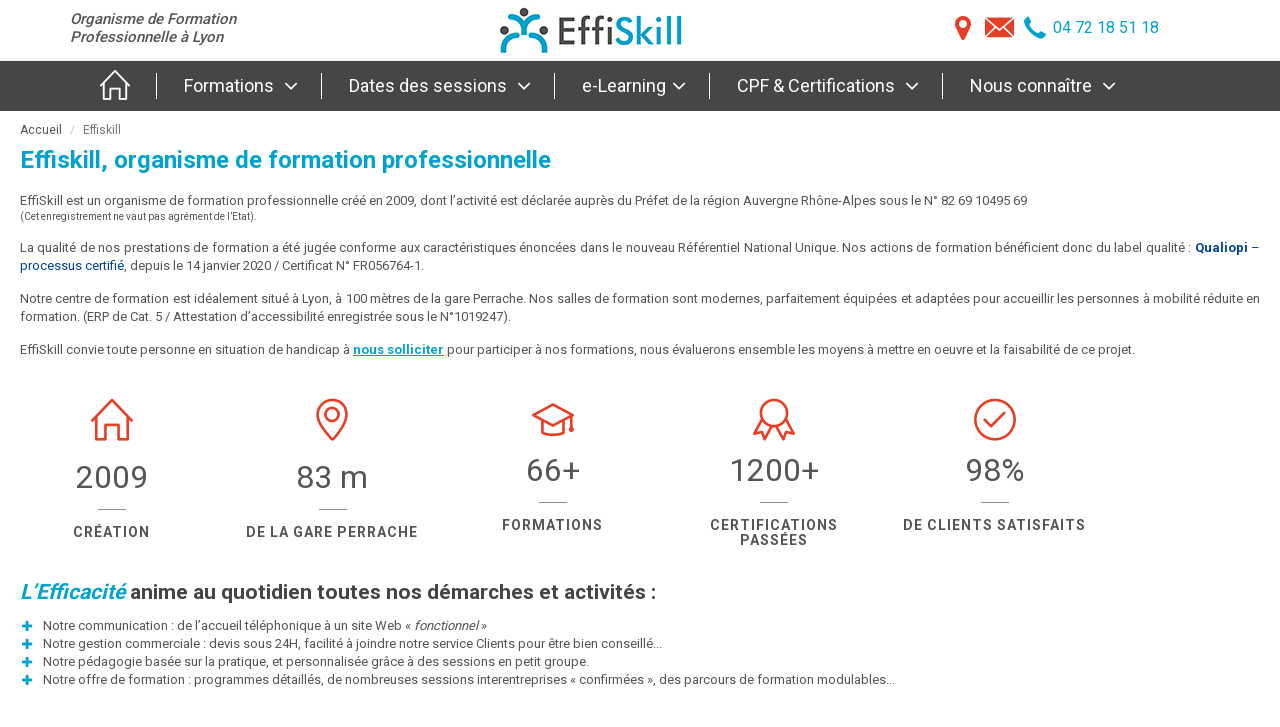

--- FILE ---
content_type: text/html; charset=UTF-8
request_url: https://www.effiskill.com/effiskill-formations-professionnelles-lyon.html
body_size: 5769
content:

<!DOCTYPE html PUBLIC "-//W3C//DTD XHTML 1.0 Transitional//EN" "https://www.w3.org/TR/xhtml1/DTD/xhtml1-transitional.dtd">
<html xmlns="https://www.w3.org/1999/xhtml" dir="ltr" lang="fr-FR">
    <head>
        <meta http-equiv="content-type" content="text/html; charset=utf-8" />
		
        <!-- Document Title
        ============================================= -->
            <title>Formation professionnelle Lyon - EffiSkill</title>
    <meta name="description" content="EffiSkill organisme de formation professionnelle implanté à Lyon réalise des formations sur le thème de la communication, des écrits professionnels, du management, du Web marketing, des logiciels Excel Word, de CAO : Autocad Allplan Sketchup, de PAO : Photoshop InDesign, de comptabilité et paye : Ciel EBP sage. Nos formations sont éligibles au DIF." />
            <!-- Stylesheets
        ============================================= -->
        <link rel="stylesheet" href="css/bootstrap.css" type="text/css" />
        <link rel="stylesheet" href="style.css" type="text/css" />
        <link rel="stylesheet" href="css/swiper.css" type="text/css" />
        <link rel="stylesheet" href="css/dark.css" type="text/css" />
        <link rel="stylesheet" href="css/font-icons.css" type="text/css" />
        <link rel="stylesheet" href="css/font-effiskill.css" type="text/css" />
        <link rel="stylesheet" href="css/animate.css" type="text/css" />
        <link rel="stylesheet" href="css/magnific-popup.css" type="text/css" />

        <link rel="stylesheet" href="css/responsive.css" type="text/css" />
                <meta name="viewport" content="width=device-width, initial-scale=1" />
        <meta name="author" content="Florian DUSSART" />
		<!-- External JavaScripts
        ============================================= -->
        <script type="text/javascript" src="js/jquery.js"></script>
        <script type="text/javascript" src="js/plugins.js"></script>
		<!-- RECHAPTCHA V2 -->
		<script src="https://www.google.com/recaptcha/api.js" async defer></script>
		<!-- RECHAPTCHA V2 -->
		<!-- Google Tag Manager -->
				<script>(function(w,d,s,l,i){w[l]=w[l]||[];w[l].push({'gtm.start':
		new Date().getTime(),event:'gtm.js'});var f=d.getElementsByTagName(s)[0],
		j=d.createElement(s),dl=l!='dataLayer'?'&l='+l:'';j.async=true;j.src=
		'https://www.googletagmanager.com/gtm.js?id='+i+dl;f.parentNode.insertBefore(j,f);
		})(window,document,'script','dataLayer','GTM-NXFCNZB5');</script>
		<!-- End Google Tag Manager -->
		    </head>

    <body class="stretched no-transition page effiskill">
				<!-- Google Tag Manager (noscript) -->
		<noscript><iframe src="https://www.googletagmanager.com/ns.html?id=GTM-NXFCNZB5"
		height="0" width="0" style="display:none;visibility:hidden"></iframe></noscript>
		<!-- End Google Tag Manager (noscript) -->
		
        <!-- Document Wrapper
        ============================================= -->
        <div id="wrapper" class="clearfix">

            <!-- Header
            ============================================= -->
            
<!-- Header
============================================= -->
<header id="header" class="sticky-style-2">

    <div class="container clearfix">
        <!-- Logo
        ============================================= -->
        <div id="baseline" class="col_one_third">
                    <div class="titre-h1">Organisme de Formation<br /> Professionnelle à Lyon</strong></div>
                </div>
        <div id="logo" class="col_one_third">
                            <a href="/" class="standard-logo"><img class="divcenter" src="images/effiskill/logo-effiskill-mini-menu.jpg" alt="Effiskill formations professionnelles Lyon"></a>
                <a href="/" class="retina-logo"><img class="divcenter" src="images/effiskill/logo-effiskill-mini-menu-retina.jpg" alt="Effiskill formations professionnelles Lyon"></a>
            			<div class="hide-on-desk bleu telephone-on-mobile"><i class="icon-call nomargin bleu"></i> 04 72 18 51 18</div>
						
        </div><!-- #logo end -->
        <div id="acces-rapide" class="hide-on-mobile col_one_third col_last">
            <ul class="header-extras nomargin">
					<li>
						<a href="/nous-trouver-effiskill-lyon.html" title="Nous trouver"><i class="i-plain icon-map-marker2 nomargin"></i></a>
					</li>
                    <li>
						<a href="/contacter-effiskill-formation-lyon.html" title="Nous contacter"><i class="i-plain icon-email3 nomargin"></i></a>
					</li>
					<li>
						<div class="he-text bleu">04 72 18 51 18</div>
						<i class="i-plain icon-call nomargin bleu"></i>
					</li>
            </ul>
        </div>

    </div>

    <div id="header-wrap">

        <!-- Primary Navigation
        ============================================= -->
        <nav id="primary-menu" class="style-2">

            <div class="container clearfix">

                <div id="primary-menu-trigger"><i class="icon-reorder"></i></div>
                <ul>
                    <li class=""><a href="/" title="Accueil"><div><i class="icon-line2-home"></i></div></a></li>
                    <li class=""><a><div>Formations <i class="icon-angle-down"></i></div></a>
                        <ul>
                                                    <li><a href="formation-bureautique-lyon.html"><div>Bureautique</div></a></li>
                                                    <li><a href="formation-cao-pao-video-lyon.html"><div>CAO | PAO | Vidéo</div></a></li>
                                                    <li><a href="formation-web-emarketing-lyon.html"><div>Web | Marketing Digital</div></a></li>
                                                    <li><a href="formation-IA-generative-efficacite-pro-communication-lyon.html"><div>IA | No-Code</div></a></li>
                                                    <li><a href="formation-management-direction-lyon.html"><div>Management | Soft Skills</div></a></li>
                                                </ul>
                    </li>
                    <li class=""><a href="calendrier-formations-lyon.html"><div>Dates des sessions <i class="icon-angle-down"></i></div></a>
                        <ul>
                        							
                            <li><a class="6" href="calendrier-formations-bureautique-lyon.html"><div>Bureautique</div></a></li>
                        							
                            <li><a class="3" href="calendrier-formations-cao-pao-video-lyon.html"><div>CAO | PAO | Vidéo</div></a></li>
                        							
                            <li><a class="7" href="calendrier-formations-web-emarketing-lyon.html"><div>Web | Marketing Digital</div></a></li>
                        							
                            <li><a class="1" href="calendrier-formations-IA-generative-efficacite-pro-communication-lyon.html"><div>IA | No-Code</div></a></li>
                        							
                            <li><a class="4" href="calendrier-formations-management-direction-lyon.html"><div>Management | Soft Skills</div></a></li>
                                                </ul>
                    </li>
					<li><a><div>e-Learning<i class="icon-angle-down"></i></div></a>
                        <ul>
                            <li><a href="/formation-e-learning-bureautique-cpf.html"><div></i>e-Learning Bureautique</div></a></li>
                                                    </ul>
                    </li>
                    <li><a><div>CPF & Certifications <i class="icon-angle-down"></i></div></a>
                        <ul>
                            <li><a href="mon-compte-formation-procedure-inscription-cpf.html"><div></i>CPF mode d'emploi</div></a></li>
                            <li><a href="certification-tosa-lyon.html"><div></i>Certification TOSA</div></a></li>
                        </ul>
                    </li>
                    <li><a><div>Nous connaître <i class="icon-angle-down"></i></div></a>
                        <ul>
                            <li><a href="effiskill-formations-professionnelles-lyon.html"><div></i>Effiskill</div></a><li>
                            <li><a href="notre-engagement-qualite.html"><div></i>Notre engagement qualité</div></a><li>
                            <li><a href="nous-trouver-effiskill-lyon.html"><div></i>Nous trouver</div></a><li>
                            <li><a href="contacter-effiskill-formation-lyon.html"><div></i>Nous contacter</div></a><li>
                        </ul>
                    </li>
                </ul>

            </div>

        </nav><!-- #primary-menu end -->

    </div>
</header><!-- #header end -->
            <!-- Page Content
            ============================================= -->
            <!-- Page Title
============================================= -->
<section id="page-title" class="page-title">
    <div class="container clearfix">
        <ol class="breadcrumb">
            <li><a href="/">Accueil</a></li>
            <li class="active">Effiskill</li>
        </ol>
        <h1>Effiskill, organisme de formation professionnelle</h1>
        
    </div>
</section><!-- #page-title end -->

<!-- Content
============================================= -->
<section id="content">
    <div class="content-wrap">
        <div class="container clearfix">
			<p>EffiSkill est un organisme de formation professionnelle créé en 2009, dont l’activité est déclarée auprès du Préfet de la région Auvergne Rhône-Alpes 
			sous le N° 82 69 10495 69 </br><span style="font-size:10px;">(Cet enregistrement ne vaut pas agrément de l’Etat).</span></p>
			<p>La qualité de nos prestations de formation a été jugée conforme aux caractéristiques énoncées dans le nouveau Référentiel National Unique. 
			Nos actions de formation bénéficient donc du label qualité : <span style="color:#014493"><strong>Qualiopi</strong> – processus certifié</span>, depuis le 14 janvier 2020 / Certificat N° FR056764-1.</p>
			<p>Notre centre de formation est idéalement situé à Lyon, à 100 mètres de la gare Perrache. Nos salles de formation sont modernes, parfaitement équipées et adaptées pour accueillir les personnes à mobilité réduite en formation. 
			(ERP de Cat. 5 / Attestation d’accessibilité enregistrée sous le N°1019247).</p>
			<p>EffiSkill convie toute personne en situation de handicap à <a href="https://www.effiskill.com/contacter-effiskill-formation-lyon.html"><strong><u>nous solliciter</u></strong></a> pour participer à nos formations, nous évaluerons ensemble les moyens à mettre en oeuvre et la faisabilité de ce projet.</p>
        </div>
    </div>
	
		        <div class="section nomargin">
            <div class="container clearfix">

                <div class="col_one_fifth nobottommargin center" data-animate="bounceIn">
                    <i class="i-plain i-xlarge divcenter icon-line2-home"></i>
                    <div class="counter counter-lined"><span data-from="2025" data-to="2009" data-refresh-interval="30" data-speed="2000"></span></div>
                    <h5><strong>Création</strong></h5>
                </div>

                <div class="col_one_fifth nobottommargin center" data-animate="bounceIn" data-delay="200">
                    <i class="i-plain i-xlarge divcenter icon-line2-pointer"></i>
					<a href="/nous-trouver-effiskill-lyon.html" style="color:#555">
                    <div class="counter counter-lined"><span data-from="0" data-to="100" data-refresh-interval="10" data-speed="2500"></span> m</div>
                    <h5><strong>de la Gare Perrache</strong></h5></a>
                </div>

                <div class="col_one_fifth nobottommargin center" data-animate="bounceIn" data-delay="400">
                    <i class="i-plain i-xlarge divcenter nobottommargin icon-line2-graduation"></i>
					<a href="/calendrier-formations-lyon.html" style="color:#555">
                    <div class="counter counter-lined"><span data-from="10" data-to="100" data-refresh-interval="20" data-speed="3500"></span>+</div>
                    <h5><strong>formations</strong></h5></a>
                </div>

                <div class="col_one_fifth nobottommargin center" data-animate="bounceIn" data-delay="600">
                    <i class="i-plain i-xlarge divcenter nobottommargin icon-line2-badge"></i>
					<a href="/cpf-mode-emploi.html" style="color:#555">
                    <div class="counter counter-lined"><span data-from="1" data-to="1200" data-refresh-interval="50" data-speed="2500"></span>+</div>
                    <h5><strong>Certifications passées</strong></h5></a>
                </div>
				
                <div class="col_one_fifth col_last nobottommargin center" data-animate="bounceIn" data-delay="600">
                    <i class="i-plain i-xlarge divcenter nobottommargin icon-line2-check"></i>
					<a href="/notre-engagement-qualite.html" style="color:#555">
                    <div class="counter counter-lined"><span data-from="1" data-to="98" data-refresh-interval="50" data-speed="2500"></span>%</div>
                    <h5><strong>de clients satisfaits</strong></h5></a>
                </div>
				
            </div>
        </div>
</section>

<section id="content">
    <div class="content-wrap">
        <div class="container clearfix">
                <h3><span style="color:#00a3ce"><i>L’Efficacité </i></span>anime au quotidien toutes nos démarches et activités :</h3>
                  <ul class="iconlist nobottommargin">
                    <li><i class="icon-plus bleu"></i> Notre communication : de l’accueil téléphonique à un site Web « <i>fonctionnel</i> »  </li>
                    <li><i class="icon-plus bleu"></i> Notre gestion commerciale : devis sous 24H, facilité à joindre notre service Clients pour être bien conseillé...</li>
                    <li><i class="icon-plus bleu"></i> Notre pédagogie basée sur la pratique, et personnalisée grâce à des sessions en petit groupe.</li>
                    <li><i class="icon-plus bleu"></i> Notre offre de formation : programmes détaillés, de nombreuses sessions interentreprises « confirmées », des parcours de formation modulables...</li>
                  </ul>
            </div>
        </div>
		    <div class="content-wrap">
        <div class="container clearfix">
		
			<div class="col_one_fourth">
				<div class="feature-box fbox-center fbox-outline fbox-effect fbox-dark">
                <img src="images/effiskill/effiskill-formation-gare-perrache-lyon.jpg" alt="Logo certification Adobe" />
				</div>
			</div>
			
			<div class="col_one_fourth">
				<div class="feature-box fbox-center fbox-outline fbox-effect fbox-dark">
                <img src="images/effiskill/effiskill-locaux-neufs.jpg" alt="Logo certification Adobe" />
				</div>
			</div>

			<div class="col_one_fourth">
				<div class="feature-box fbox-center fbox-outline fbox-effect fbox-dark">
                <img src="images/effiskill/effiskill-espace-detente.jpg" alt="Logo certification Adobe" />
				</div>
			</div>
			
		<div class="col_one_fourth col_last">
				<div class="feature-box fbox-center fbox-outline fbox-effect fbox-dark">
                <img src="images/effiskill/salle-de-repos-effiskill.jpg" alt="Logo certification Adobe" style="margin: 0px 0px 20px 0;"/>
				</div>
			</div>
		</div>
	</div>
</section>
<!-- #content end -->            <div class="clear">&nbsp;</div>

            <!-- Footer
            ============================================= -->
            <footer id="footer" class="dark">                 
                <div class="container">
                    
                    <!-- Footer Widgets
                    ============================================= -->
                    <div class="footer-widgets-wrap clearfix">
                                                        <div class="col_one_fourth">
                                <div class="widget widget_links clearfix">
                                    <h4>Catégories</h4>
                                    <ul>
                                                                            <li><a href="formation-bureautique-lyon.html" title="Consulter nos formations Bureautique"><div>Bureautique</div></a></li>
                                                                            <li><a href="formation-cao-pao-video-lyon.html" title="Consulter nos formations CAO | PAO | Vidéo"><div>CAO | PAO | Vidéo</div></a></li>
                                                                            <li><a href="formation-web-emarketing-lyon.html" title="Consulter nos formations Web | Marketing Digital"><div>Web | Marketing Digital</div></a></li>
                                                                            <li><a href="formation-IA-generative-efficacite-pro-communication-lyon.html" title="Consulter nos formations IA | No-Code"><div>IA | No-Code</div></a></li>
                                                                            <li><a href="formation-management-direction-lyon.html" title="Consulter nos formations Management | Soft Skills"><div>Management | Soft Skills</div></a></li>
                                                                        </ul>
                                </div>
                            </div>
                            <div class="col_one_fourth">
                                <div class="widget widget_links clearfix">
                                    <h4>Prochaines sessions</h4>
                                    <ul>
                                                                            <li><a href="formation-after-effects-motion-design-perfectionnement-lyon-264.html">After Effects, Motion D Niv.2</a></li>
                                                                                <li><a href="formation-excel-lyon-160.html">Excel - Niv.3</a></li>
                                                                                <li><a href="formation-autocad-initiation-lyon-14.html">AutoCAD - Niv.1</a></li>
                                                                                <li><a href="formation-excel-power-query-lyon-266.html">Power Query - Niv.1</a></li>
                                                                                <li><a href="formation-word-perfectionnement-lyon-136.html">Word - Niv.3</a></li>
                                                                                <li><a href="formation-powerpoint-lyon-178.html">PowerPoint - Niv.1</a></li>
                                                                            </ul>
                                </div>
                            </div>

                        <div class="col_one_fourth">
                            <div class="widget widget_links clearfix">
                                    <h4>Certifications CPF</h4>
                                    <ul>
                                        <li><a href="certification-tosa-lyon.html">TOSA</a></li>
                                    </ul>
                            </div>
                                                    </div>
					    <div class="col_one_fourth col_last">
                            <div class="widget widget_links clearfix">
								<h4><a href="contacter-effiskill-formation-lyon.html">NOUS CONTACTER</a></br>
									<h5><img src="images/logo-linkedin.png" href="https://fr.linkedin.com/company/effiskill" target="_blank" alt="Linkedin EffiSkill" /><a href="https://fr.linkedin.com/company/effiskill" target="_blank"> Rejoignez-nous sur Linkedin !</a></h5>
									<img src="images/effiskill/effiskill-certification-qualiopi-bureau-veritas-2025.jpg" alt="Effiskill, formations professionnelles Lyon" />
									<h6 style="font-size:8px; align: justify; color:#ffffff; font-weight:bold;"><strong>Certification qualité délivrée au titre de la catégorie : </br>ACTIONS DE FORMATION</strong></h6>
                            </div>
                                                    </div>
						
                    </div>
						<div class="container clearfix">
							<div class="copyright-effi">EffiSkill &copy; 2009-2026 - Tous droits reservés - <a href="/mentions-legales-effiskill-formation.html" title="Mentions légales">Mentions légales</a> - <a href="/cgv-effiskill-formation.html" title="Conditions Générales de Vente – CGV">CGV</a></div>
						</div>
<!-- .footer-widgets-wrap end -->
                </div>

                <!-- Copyrights
                ============================================= -->
            </footer><!-- #footer end -->

        </div><!-- #wrapper end -->

        <!-- Go To Top
        ============================================= -->
        <div id="gotoTop" class="icon-angle-up"></div>
 

                <!-- Footer Scripts
        ============================================= -->
        <script type="text/javascript" src="js/functions.js"></script>
        
                        <script type="text/javascript" >
                //<![CDATA[
                


jQuery(function($) {
	$('#quantite-elearning').change(function() {
		var nbi=8;		// On cache les lignes des participant
		$('.participant').hide();
		
		// On recupere la value du selecteur
		var nbp = $(this).val();
		if( nbp > 0) {
			for(var i = 1; i<=nbp; i++) {
				$('#stagiaire'+i).show();	
			}
		} else {
			alert("Votre choix n'est pas valide");	
		}
	});
});

	
	
                //]]>
        </script>

                		
    </body>
</html>

--- FILE ---
content_type: text/css
request_url: https://www.effiskill.com/css/font-effiskill.css
body_size: 2317
content:
/* https://fontello.com/ */
@font-face {
  font-family: 'effiskill';
  src:  url('fonts/effiskill.eot?jsh8l');
  src:  url('fonts/effiskill.eot?jsh8l#iefix') format('embedded-opentype'),
    url('fonts/effiskill.ttf?jsh8l') format('truetype'),
    url('fonts/effiskill.woff?jsh8l') format('woff'),
    url('fonts/effiskill.svg?jsh8l#effiskill') format('svg');
  font-weight: normal;
  font-style: normal; 
}
@font-face {
  font-family: 'effiskill2';
  src: url('fonts/effiskill2.eot?2662120');
  src: url('fonts/effiskill2.eot?2662120#iefix') format('embedded-opentype'),
       url('fonts/effiskill2.woff2?2662120') format('woff2'),
       url('fonts/effiskill2.woff?2662120') format('woff'),
       url('fonts/effiskill2.ttf?2662120') format('truetype'),
       url('fonts/effiskill2.svg?2662120#effiskill2') format('svg');
  font-weight: normal;
  font-style: normal;
}

@font-face {
  font-family: 'effiskill3';
  src: url('fonts/effiskill3.eot?38561547');
  src: url('fonts/effiskill3.eot?38561547#iefix') format('embedded-opentype'),
       url('fonts/effiskill3.woff2?38561547') format('woff2'),
       url('fonts/effiskill3.woff?38561547') format('woff'),
       url('fonts/effiskill3.ttf?38561547') format('truetype'),
       url('fonts/effiskill3.svg?38561547#effiskill3') format('svg');
  font-weight: normal;
  font-style: normal;
}

[class^="icon-effi-"], [class*=" icon-effi-"] { font-family: 'effiskill'; }
[class^="icon-effi2-"], [class*=" icon-effi2-"] { font-family: 'effiskill2'; }
[class^="icon-effi-efficacite"], [class*=" icon-effi-efficacite"] { font-family: 'effiskill3'; }
/*i {
   use !important to prevent issues with browser extensions that change fonts 
  font-family: 'effiskill' !important;
  speak: none;
  font-style: normal;
  font-weight: normal;
  font-variant: normal;
  text-transform: none;
  line-height: 1;

   Better Font Rendering =========== 
  -webkit-font-smoothing: antialiased;
  -moz-osx-font-smoothing: grayscale;
}*/

.icon-effi-bureautique:before {
  content: "\e900";
}
.icon-effi-cao-pao:before {
  content: "\e901";
}
.icon-effi-compta-gestion-paye:before {
  content: "\e902";
}
.icon-effi-efficacite-professionnelle:before {
  /*content: "\e903";*/
  content: "\e905";
}
.icon-effi-management-direction:before {
  content: "\e904";
}
.icon-effi-web-marketing:before {
  content: "\e905";
}
.icon-effi2-cao-pao-video:before { 
content: '\e800'; 
}